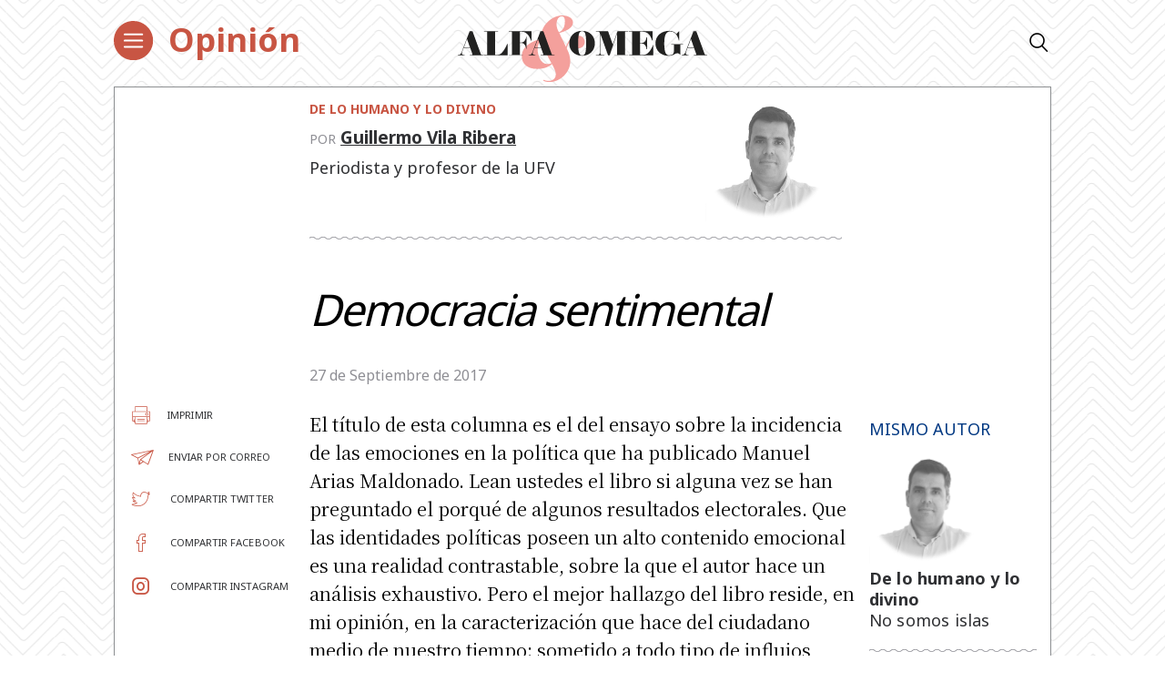

--- FILE ---
content_type: text/html; charset=utf-8
request_url: https://www.google.com/recaptcha/api2/aframe
body_size: 267
content:
<!DOCTYPE HTML><html><head><meta http-equiv="content-type" content="text/html; charset=UTF-8"></head><body><script nonce="ztRkr6vigezspIeWGMkdSA">/** Anti-fraud and anti-abuse applications only. See google.com/recaptcha */ try{var clients={'sodar':'https://pagead2.googlesyndication.com/pagead/sodar?'};window.addEventListener("message",function(a){try{if(a.source===window.parent){var b=JSON.parse(a.data);var c=clients[b['id']];if(c){var d=document.createElement('img');d.src=c+b['params']+'&rc='+(localStorage.getItem("rc::a")?sessionStorage.getItem("rc::b"):"");window.document.body.appendChild(d);sessionStorage.setItem("rc::e",parseInt(sessionStorage.getItem("rc::e")||0)+1);localStorage.setItem("rc::h",'1769324952090');}}}catch(b){}});window.parent.postMessage("_grecaptcha_ready", "*");}catch(b){}</script></body></html>